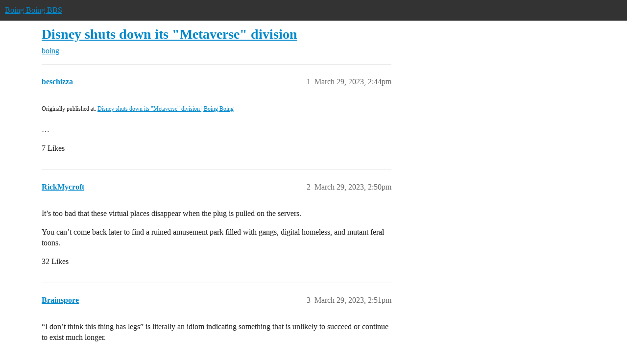

--- FILE ---
content_type: text/html; charset=utf-8
request_url: https://bbs.boingboing.net/t/disney-shuts-down-its-metaverse-division/245129
body_size: 8002
content:
<!DOCTYPE html>
<html lang="en">
  <head>
    <meta charset="utf-8">
    <title>Disney shuts down its &quot;Metaverse&quot; division - boing - Boing Boing BBS</title>
    <meta name="description" content="Originally published at:			Disney shuts down its &amp;quot;Metaverse&amp;quot; division | Boing Boing 
 …">
    <meta name="generator" content="Discourse 2026.1.0-latest - https://github.com/discourse/discourse version f8f53ac5e8e4348ae308fcddc078766463d5e5f3">
<link rel="icon" type="image/png" href="https://global.discourse-cdn.com/boingboing/optimized/4X/e/2/e/e2e8502ada26ecd3f889eecbaf5e03a44dc6ca46_2_32x32.png">
<link rel="apple-touch-icon" type="image/png" href="https://global.discourse-cdn.com/boingboing/optimized/4X/b/1/c/b1c1dbdbce9b9a97cc45b85fb86173bb72e35eec_2_180x180.png">
<meta name="theme-color" media="(prefers-color-scheme: light)" content="#333">
<meta name="theme-color" media="(prefers-color-scheme: dark)" content="#555555">

<meta name="color-scheme" content="light dark">

<meta name="viewport" content="width=device-width, initial-scale=1.0, minimum-scale=1.0, viewport-fit=cover">
<link rel="canonical" href="https://bbs.boingboing.net/t/disney-shuts-down-its-metaverse-division/245129" />


<link rel="search" type="application/opensearchdescription+xml" href="https://bbs.boingboing.net/opensearch.xml" title="Boing Boing BBS Search">

    
    <link href="https://sea1.discourse-cdn.com/boingboing/stylesheets/color_definitions_light_6_12_62d7b35301fbcaf8f8ce1a0d1f6494f4083511fb.css?__ws=bbs.boingboing.net" media="(prefers-color-scheme: light)" rel="stylesheet" class="light-scheme" data-scheme-id="6"/><link href="https://sea1.discourse-cdn.com/boingboing/stylesheets/color_definitions_dark_10_12_e8fdda8fe05ae3c18eb86744ba33bbdb4b48ec52.css?__ws=bbs.boingboing.net" media="(prefers-color-scheme: dark)" rel="stylesheet" class="dark-scheme" data-scheme-id="10"/>

<link href="https://sea1.discourse-cdn.com/boingboing/stylesheets/common_1c27c821e48de1b68e7fdbed0a180a9f092a31b3.css?__ws=bbs.boingboing.net" media="all" rel="stylesheet" data-target="common"  />

  <link href="https://sea1.discourse-cdn.com/boingboing/stylesheets/mobile_1c27c821e48de1b68e7fdbed0a180a9f092a31b3.css?__ws=bbs.boingboing.net" media="(max-width: 39.99999rem)" rel="stylesheet" data-target="mobile"  />
  <link href="https://sea1.discourse-cdn.com/boingboing/stylesheets/desktop_1c27c821e48de1b68e7fdbed0a180a9f092a31b3.css?__ws=bbs.boingboing.net" media="(min-width: 40rem)" rel="stylesheet" data-target="desktop"  />



    <link href="https://sea1.discourse-cdn.com/boingboing/stylesheets/automation_1c27c821e48de1b68e7fdbed0a180a9f092a31b3.css?__ws=bbs.boingboing.net" media="all" rel="stylesheet" data-target="automation"  />
    <link href="https://sea1.discourse-cdn.com/boingboing/stylesheets/checklist_1c27c821e48de1b68e7fdbed0a180a9f092a31b3.css?__ws=bbs.boingboing.net" media="all" rel="stylesheet" data-target="checklist"  />
    <link href="https://sea1.discourse-cdn.com/boingboing/stylesheets/discourse-ai_1c27c821e48de1b68e7fdbed0a180a9f092a31b3.css?__ws=bbs.boingboing.net" media="all" rel="stylesheet" data-target="discourse-ai"  />
    <link href="https://sea1.discourse-cdn.com/boingboing/stylesheets/discourse-akismet_1c27c821e48de1b68e7fdbed0a180a9f092a31b3.css?__ws=bbs.boingboing.net" media="all" rel="stylesheet" data-target="discourse-akismet"  />
    <link href="https://sea1.discourse-cdn.com/boingboing/stylesheets/discourse-data-explorer_1c27c821e48de1b68e7fdbed0a180a9f092a31b3.css?__ws=bbs.boingboing.net" media="all" rel="stylesheet" data-target="discourse-data-explorer"  />
    <link href="https://sea1.discourse-cdn.com/boingboing/stylesheets/discourse-details_1c27c821e48de1b68e7fdbed0a180a9f092a31b3.css?__ws=bbs.boingboing.net" media="all" rel="stylesheet" data-target="discourse-details"  />
    <link href="https://sea1.discourse-cdn.com/boingboing/stylesheets/discourse-lazy-videos_1c27c821e48de1b68e7fdbed0a180a9f092a31b3.css?__ws=bbs.boingboing.net" media="all" rel="stylesheet" data-target="discourse-lazy-videos"  />
    <link href="https://sea1.discourse-cdn.com/boingboing/stylesheets/discourse-local-dates_1c27c821e48de1b68e7fdbed0a180a9f092a31b3.css?__ws=bbs.boingboing.net" media="all" rel="stylesheet" data-target="discourse-local-dates"  />
    <link href="https://sea1.discourse-cdn.com/boingboing/stylesheets/discourse-narrative-bot_1c27c821e48de1b68e7fdbed0a180a9f092a31b3.css?__ws=bbs.boingboing.net" media="all" rel="stylesheet" data-target="discourse-narrative-bot"  />
    <link href="https://sea1.discourse-cdn.com/boingboing/stylesheets/discourse-policy_1c27c821e48de1b68e7fdbed0a180a9f092a31b3.css?__ws=bbs.boingboing.net" media="all" rel="stylesheet" data-target="discourse-policy"  />
    <link href="https://sea1.discourse-cdn.com/boingboing/stylesheets/discourse-presence_1c27c821e48de1b68e7fdbed0a180a9f092a31b3.css?__ws=bbs.boingboing.net" media="all" rel="stylesheet" data-target="discourse-presence"  />
    <link href="https://sea1.discourse-cdn.com/boingboing/stylesheets/discourse-reactions_1c27c821e48de1b68e7fdbed0a180a9f092a31b3.css?__ws=bbs.boingboing.net" media="all" rel="stylesheet" data-target="discourse-reactions"  />
    <link href="https://sea1.discourse-cdn.com/boingboing/stylesheets/discourse-saved-searches_1c27c821e48de1b68e7fdbed0a180a9f092a31b3.css?__ws=bbs.boingboing.net" media="all" rel="stylesheet" data-target="discourse-saved-searches"  />
    <link href="https://sea1.discourse-cdn.com/boingboing/stylesheets/discourse-templates_1c27c821e48de1b68e7fdbed0a180a9f092a31b3.css?__ws=bbs.boingboing.net" media="all" rel="stylesheet" data-target="discourse-templates"  />
    <link href="https://sea1.discourse-cdn.com/boingboing/stylesheets/discourse-topic-voting_1c27c821e48de1b68e7fdbed0a180a9f092a31b3.css?__ws=bbs.boingboing.net" media="all" rel="stylesheet" data-target="discourse-topic-voting"  />
    <link href="https://sea1.discourse-cdn.com/boingboing/stylesheets/discourse-user-notes_1c27c821e48de1b68e7fdbed0a180a9f092a31b3.css?__ws=bbs.boingboing.net" media="all" rel="stylesheet" data-target="discourse-user-notes"  />
    <link href="https://sea1.discourse-cdn.com/boingboing/stylesheets/footnote_1c27c821e48de1b68e7fdbed0a180a9f092a31b3.css?__ws=bbs.boingboing.net" media="all" rel="stylesheet" data-target="footnote"  />
    <link href="https://sea1.discourse-cdn.com/boingboing/stylesheets/hosted-site_1c27c821e48de1b68e7fdbed0a180a9f092a31b3.css?__ws=bbs.boingboing.net" media="all" rel="stylesheet" data-target="hosted-site"  />
    <link href="https://sea1.discourse-cdn.com/boingboing/stylesheets/poll_1c27c821e48de1b68e7fdbed0a180a9f092a31b3.css?__ws=bbs.boingboing.net" media="all" rel="stylesheet" data-target="poll"  />
    <link href="https://sea1.discourse-cdn.com/boingboing/stylesheets/spoiler-alert_1c27c821e48de1b68e7fdbed0a180a9f092a31b3.css?__ws=bbs.boingboing.net" media="all" rel="stylesheet" data-target="spoiler-alert"  />
    <link href="https://sea1.discourse-cdn.com/boingboing/stylesheets/discourse-ai_mobile_1c27c821e48de1b68e7fdbed0a180a9f092a31b3.css?__ws=bbs.boingboing.net" media="(max-width: 39.99999rem)" rel="stylesheet" data-target="discourse-ai_mobile"  />
    <link href="https://sea1.discourse-cdn.com/boingboing/stylesheets/discourse-reactions_mobile_1c27c821e48de1b68e7fdbed0a180a9f092a31b3.css?__ws=bbs.boingboing.net" media="(max-width: 39.99999rem)" rel="stylesheet" data-target="discourse-reactions_mobile"  />
    <link href="https://sea1.discourse-cdn.com/boingboing/stylesheets/discourse-topic-voting_mobile_1c27c821e48de1b68e7fdbed0a180a9f092a31b3.css?__ws=bbs.boingboing.net" media="(max-width: 39.99999rem)" rel="stylesheet" data-target="discourse-topic-voting_mobile"  />
    <link href="https://sea1.discourse-cdn.com/boingboing/stylesheets/discourse-ai_desktop_1c27c821e48de1b68e7fdbed0a180a9f092a31b3.css?__ws=bbs.boingboing.net" media="(min-width: 40rem)" rel="stylesheet" data-target="discourse-ai_desktop"  />
    <link href="https://sea1.discourse-cdn.com/boingboing/stylesheets/discourse-reactions_desktop_1c27c821e48de1b68e7fdbed0a180a9f092a31b3.css?__ws=bbs.boingboing.net" media="(min-width: 40rem)" rel="stylesheet" data-target="discourse-reactions_desktop"  />
    <link href="https://sea1.discourse-cdn.com/boingboing/stylesheets/discourse-topic-voting_desktop_1c27c821e48de1b68e7fdbed0a180a9f092a31b3.css?__ws=bbs.boingboing.net" media="(min-width: 40rem)" rel="stylesheet" data-target="discourse-topic-voting_desktop"  />
    <link href="https://sea1.discourse-cdn.com/boingboing/stylesheets/poll_desktop_1c27c821e48de1b68e7fdbed0a180a9f092a31b3.css?__ws=bbs.boingboing.net" media="(min-width: 40rem)" rel="stylesheet" data-target="poll_desktop"  />

  <link href="https://sea1.discourse-cdn.com/boingboing/stylesheets/common_theme_22_0a0340732459b48a5663565310da020f05e0ff81.css?__ws=bbs.boingboing.net" media="all" rel="stylesheet" data-target="common_theme" data-theme-id="22" data-theme-name="custom header links (icons)"/>
<link href="https://sea1.discourse-cdn.com/boingboing/stylesheets/common_theme_20_c79d877b116789ff9dac54b7f66fa411a072dca7.css?__ws=bbs.boingboing.net" media="all" rel="stylesheet" data-target="common_theme" data-theme-id="20" data-theme-name="discourse gifs"/>
<link href="https://sea1.discourse-cdn.com/boingboing/stylesheets/common_theme_12_0d8fc1f378a80bd911f8a9b57c8ada48e9fae0dd.css?__ws=bbs.boingboing.net" media="all" rel="stylesheet" data-target="common_theme" data-theme-id="12" data-theme-name="light"/>
    
    <link href="https://sea1.discourse-cdn.com/boingboing/stylesheets/desktop_theme_20_342d43e78acafe8f78406048750add17ea53676f.css?__ws=bbs.boingboing.net" media="(min-width: 40rem)" rel="stylesheet" data-target="desktop_theme" data-theme-id="20" data-theme-name="discourse gifs"/>
<link href="https://sea1.discourse-cdn.com/boingboing/stylesheets/desktop_theme_18_ae34a8037d64f04dd4131f5caa3348192d453129.css?__ws=bbs.boingboing.net" media="(min-width: 40rem)" rel="stylesheet" data-target="desktop_theme" data-theme-id="18" data-theme-name="css tweaks"/>

    
    <meta id="data-ga-universal-analytics" data-tracking-code="G-HDJ556EZQ6" data-json="{&quot;cookieDomain&quot;:&quot;auto&quot;}" data-auto-link-domains="">

  <script async src="https://www.googletagmanager.com/gtag/js?id=G-HDJ556EZQ6" nonce="SPPpkVMZ8wsToipUXgDEbJPrz"></script>
  <script defer src="https://global.discourse-cdn.com/boingboing/assets/google-universal-analytics-v4-ba0fc09a.br.js" data-discourse-entrypoint="google-universal-analytics-v4" nonce="SPPpkVMZ8wsToipUXgDEbJPrz"></script>


        <link rel="alternate nofollow" type="application/rss+xml" title="RSS feed of &#39;Disney shuts down its &quot;Metaverse&quot; division&#39;" href="https://bbs.boingboing.net/t/disney-shuts-down-its-metaverse-division/245129.rss" />
    <meta property="og:site_name" content="Boing Boing BBS" />
<meta property="og:type" content="website" />
<meta name="twitter:card" content="summary_large_image" />
<meta name="twitter:image" content="https://global.discourse-cdn.com/boingboing/original/4X/c/1/4/c14a49dcab0480d558aeeb42c114d2d1f2aa487e.jpeg" />
<meta property="og:image" content="https://global.discourse-cdn.com/boingboing/original/4X/4/3/e/43ef70b2b08d84b764d1a5af7a7bd7f9ca2de706.png" />
<meta property="og:url" content="https://bbs.boingboing.net/t/disney-shuts-down-its-metaverse-division/245129" />
<meta name="twitter:url" content="https://bbs.boingboing.net/t/disney-shuts-down-its-metaverse-division/245129" />
<meta property="og:title" content="Disney shuts down its &quot;Metaverse&quot; division" />
<meta name="twitter:title" content="Disney shuts down its &quot;Metaverse&quot; division" />
<meta property="og:description" content="Originally published at:			Disney shuts down its &quot;Metaverse&quot; division | Boing Boing   …" />
<meta name="twitter:description" content="Originally published at:			Disney shuts down its &quot;Metaverse&quot; division | Boing Boing   …" />
<meta property="og:article:section" content="boing" />
<meta property="og:article:section:color" content="BF1E2E" />
<meta name="twitter:label1" value="Reading time" />
<meta name="twitter:data1" value="2 mins 🕑" />
<meta name="twitter:label2" value="Likes" />
<meta name="twitter:data2" value="124 ❤" />
<meta property="article:published_time" content="2023-03-29T14:44:46+00:00" />
<meta property="og:ignore_canonical" content="true" />


    
  </head>
  <body class="crawler ">
    
    <header>
  <a href="/">Boing Boing BBS</a>
</header>

    <div id="main-outlet" class="wrap" role="main">
        <div id="topic-title">
    <h1>
      <a href="/t/disney-shuts-down-its-metaverse-division/245129">Disney shuts down its &quot;Metaverse&quot; division</a>
    </h1>

      <div class="topic-category" itemscope itemtype="http://schema.org/BreadcrumbList">
          <span itemprop="itemListElement" itemscope itemtype="http://schema.org/ListItem">
            <a href="/c/boing/3" class="badge-wrapper bullet" itemprop="item">
              <span class='badge-category-bg' style='background-color: #BF1E2E'></span>
              <span class='badge-category clear-badge'>
                <span class='category-name' itemprop='name'>boing</span>
              </span>
            </a>
            <meta itemprop="position" content="1" />
          </span>
      </div>

  </div>

  

    <div itemscope itemtype='http://schema.org/DiscussionForumPosting'>
      <meta itemprop='headline' content='Disney shuts down its &quot;Metaverse&quot; division'>
      <link itemprop='url' href='https://bbs.boingboing.net/t/disney-shuts-down-its-metaverse-division/245129'>
      <meta itemprop='datePublished' content='2023-03-29T14:44:46Z'>
        <meta itemprop='articleSection' content='boing'>
      <meta itemprop='keywords' content=''>
      <div itemprop='publisher' itemscope itemtype="http://schema.org/Organization">
        <meta itemprop='name' content='Happy Mutants, LLC'>
          <div itemprop='logo' itemscope itemtype="http://schema.org/ImageObject">
            <meta itemprop='url' content='https://global.discourse-cdn.com/boingboing/original/4X/6/1/4/61408c80d9b868c2a553779c0d3ec1f1aa5dc0c9.gif'>
          </div>
      </div>


          <div id='post_1'  class='topic-body crawler-post'>
            <div class='crawler-post-meta'>
              <span class="creator" itemprop="author" itemscope itemtype="http://schema.org/Person">
                <a itemprop="url" rel='nofollow' href='https://bbs.boingboing.net/u/beschizza'><span itemprop='name'>beschizza</span></a>
                
              </span>

                <link itemprop="mainEntityOfPage" href="https://bbs.boingboing.net/t/disney-shuts-down-its-metaverse-division/245129">


              <span class="crawler-post-infos">
                  <time  datetime='2023-03-29T14:44:46Z' class='post-time'>
                    March 29, 2023,  2:44pm
                  </time>
                  <meta itemprop='dateModified' content='2023-03-29T14:44:46Z'>
              <span itemprop='position'>1</span>
              </span>
            </div>
            <div class='post' itemprop='text'>
              <p><small>Originally published at:			<a href="https://boingboing.net/2023/03/29/disney-shuts-down-its-metaverse-division.html" class="inline-onebox">Disney shuts down its "Metaverse" division | Boing Boing</a><br>
</small><br>…</p>
            </div>

            <div itemprop="interactionStatistic" itemscope itemtype="http://schema.org/InteractionCounter">
              <meta itemprop="interactionType" content="http://schema.org/LikeAction"/>
              <meta itemprop="userInteractionCount" content="7" />
              <span class='post-likes'>7 Likes</span>
            </div>


            
          </div>
          <div id='post_2' itemprop='comment' itemscope itemtype='http://schema.org/Comment' class='topic-body crawler-post'>
            <div class='crawler-post-meta'>
              <span class="creator" itemprop="author" itemscope itemtype="http://schema.org/Person">
                <a itemprop="url" rel='nofollow' href='https://bbs.boingboing.net/u/RickMycroft'><span itemprop='name'>RickMycroft</span></a>
                
              </span>



              <span class="crawler-post-infos">
                  <time itemprop='datePublished' datetime='2023-03-29T14:50:58Z' class='post-time'>
                    March 29, 2023,  2:50pm
                  </time>
                  <meta itemprop='dateModified' content='2023-03-29T14:50:58Z'>
              <span itemprop='position'>2</span>
              </span>
            </div>
            <div class='post' itemprop='text'>
              <p>It’s too bad that these virtual places disappear when the plug is pulled on the servers.</p>
<p>You can’t come back later to find a ruined amusement park filled with gangs, digital homeless, and mutant feral toons.</p>
            </div>

            <div itemprop="interactionStatistic" itemscope itemtype="http://schema.org/InteractionCounter">
              <meta itemprop="interactionType" content="http://schema.org/LikeAction"/>
              <meta itemprop="userInteractionCount" content="32" />
              <span class='post-likes'>32 Likes</span>
            </div>


            
          </div>
          <div id='post_3' itemprop='comment' itemscope itemtype='http://schema.org/Comment' class='topic-body crawler-post'>
            <div class='crawler-post-meta'>
              <span class="creator" itemprop="author" itemscope itemtype="http://schema.org/Person">
                <a itemprop="url" rel='nofollow' href='https://bbs.boingboing.net/u/Brainspore'><span itemprop='name'>Brainspore</span></a>
                
              </span>



              <span class="crawler-post-infos">
                  <time itemprop='datePublished' datetime='2023-03-29T14:51:30Z' class='post-time'>
                    March 29, 2023,  2:51pm
                  </time>
                  <meta itemprop='dateModified' content='2023-03-29T14:51:30Z'>
              <span itemprop='position'>3</span>
              </span>
            </div>
            <div class='post' itemprop='text'>
              <p>“I don’t think this thing has legs” is literally an idiom indicating something that is unlikely to succeed or continue to exist much longer.</p>
            </div>

            <div itemprop="interactionStatistic" itemscope itemtype="http://schema.org/InteractionCounter">
              <meta itemprop="interactionType" content="http://schema.org/LikeAction"/>
              <meta itemprop="userInteractionCount" content="18" />
              <span class='post-likes'>18 Likes</span>
            </div>


            
          </div>
          <div id='post_4' itemprop='comment' itemscope itemtype='http://schema.org/Comment' class='topic-body crawler-post'>
            <div class='crawler-post-meta'>
              <span class="creator" itemprop="author" itemscope itemtype="http://schema.org/Person">
                <a itemprop="url" rel='nofollow' href='https://bbs.boingboing.net/u/mr_raccoon'><span itemprop='name'>mr_raccoon</span></a>
                
              </span>



              <span class="crawler-post-infos">
                  <time itemprop='datePublished' datetime='2023-03-29T14:56:55Z' class='post-time'>
                    March 29, 2023,  2:56pm
                  </time>
                  <meta itemprop='dateModified' content='2023-03-29T14:56:55Z'>
              <span itemprop='position'>4</span>
              </span>
            </div>
            <div class='post' itemprop='text'>
              <p>Meanwhile VR Chat is still going decently strong.</p>
<p>Maybe it’s because they didn’t try to turn it into a dull grey box for businesses or sell ugly monkey jpegs through it…</p>
            </div>

            <div itemprop="interactionStatistic" itemscope itemtype="http://schema.org/InteractionCounter">
              <meta itemprop="interactionType" content="http://schema.org/LikeAction"/>
              <meta itemprop="userInteractionCount" content="7" />
              <span class='post-likes'>7 Likes</span>
            </div>


            
          </div>
          <div id='post_5' itemprop='comment' itemscope itemtype='http://schema.org/Comment' class='topic-body crawler-post'>
            <div class='crawler-post-meta'>
              <span class="creator" itemprop="author" itemscope itemtype="http://schema.org/Person">
                <a itemprop="url" rel='nofollow' href='https://bbs.boingboing.net/u/RadioSilence'><span itemprop='name'>RadioSilence</span></a>
                
              </span>



              <span class="crawler-post-infos">
                  <time itemprop='datePublished' datetime='2023-03-29T15:02:44Z' class='post-time'>
                    March 29, 2023,  3:02pm
                  </time>
                  <meta itemprop='dateModified' content='2023-03-29T15:02:44Z'>
              <span itemprop='position'>5</span>
              </span>
            </div>
            <div class='post' itemprop='text'>
              <p>sad_trombone.mp3</p>
            </div>

            <div itemprop="interactionStatistic" itemscope itemtype="http://schema.org/InteractionCounter">
              <meta itemprop="interactionType" content="http://schema.org/LikeAction"/>
              <meta itemprop="userInteractionCount" content="2" />
              <span class='post-likes'>2 Likes</span>
            </div>


            
          </div>
          <div id='post_6' itemprop='comment' itemscope itemtype='http://schema.org/Comment' class='topic-body crawler-post'>
            <div class='crawler-post-meta'>
              <span class="creator" itemprop="author" itemscope itemtype="http://schema.org/Person">
                <a itemprop="url" rel='nofollow' href='https://bbs.boingboing.net/u/danimagoo'><span itemprop='name'>danimagoo</span></a>
                
              </span>



              <span class="crawler-post-infos">
                  <time itemprop='datePublished' datetime='2023-03-29T15:40:22Z' class='post-time'>
                    March 29, 2023,  3:40pm
                  </time>
                  <meta itemprop='dateModified' content='2023-03-29T15:40:22Z'>
              <span itemprop='position'>6</span>
              </span>
            </div>
            <div class='post' itemprop='text'>
              <aside class="quote no-group" data-username="RickMycroft" data-post="2" data-topic="245129">
<div class="title">
<div class="quote-controls"></div>
<img loading="lazy" alt="" width="24" height="24" src="https://sea1.discourse-cdn.com/boingboing/user_avatar/bbs.boingboing.net/rickmycroft/48/245012_2.png" class="avatar"> RickMycroft:</div>
<blockquote>
<p>You can’t come back later to find a ruined amusement park filled with gangs, digital homeless, and mutant feral toons.</p>
</blockquote>
</aside>
<p>You haven’t logged into Second Life in awhile, I assume.</p>
            </div>

            <div itemprop="interactionStatistic" itemscope itemtype="http://schema.org/InteractionCounter">
              <meta itemprop="interactionType" content="http://schema.org/LikeAction"/>
              <meta itemprop="userInteractionCount" content="20" />
              <span class='post-likes'>20 Likes</span>
            </div>


            
          </div>
          <div id='post_7' itemprop='comment' itemscope itemtype='http://schema.org/Comment' class='topic-body crawler-post'>
            <div class='crawler-post-meta'>
              <span class="creator" itemprop="author" itemscope itemtype="http://schema.org/Person">
                <a itemprop="url" rel='nofollow' href='https://bbs.boingboing.net/u/RickMycroft'><span itemprop='name'>RickMycroft</span></a>
                
              </span>



              <span class="crawler-post-infos">
                  <time itemprop='datePublished' datetime='2023-03-29T16:26:40Z' class='post-time'>
                    March 29, 2023,  4:26pm
                  </time>
                  <meta itemprop='dateModified' content='2023-03-29T16:26:40Z'>
              <span itemprop='position'>7</span>
              </span>
            </div>
            <div class='post' itemprop='text'>
              <p>Wasn’t it always like that?</p>
            </div>

            <div itemprop="interactionStatistic" itemscope itemtype="http://schema.org/InteractionCounter">
              <meta itemprop="interactionType" content="http://schema.org/LikeAction"/>
              <meta itemprop="userInteractionCount" content="3" />
              <span class='post-likes'>3 Likes</span>
            </div>


            
          </div>
          <div id='post_8' itemprop='comment' itemscope itemtype='http://schema.org/Comment' class='topic-body crawler-post'>
            <div class='crawler-post-meta'>
              <span class="creator" itemprop="author" itemscope itemtype="http://schema.org/Person">
                <a itemprop="url" rel='nofollow' href='https://bbs.boingboing.net/u/danimagoo'><span itemprop='name'>danimagoo</span></a>
                
              </span>



              <span class="crawler-post-infos">
                  <time itemprop='datePublished' datetime='2023-03-29T16:28:01Z' class='post-time'>
                    March 29, 2023,  4:28pm
                  </time>
                  <meta itemprop='dateModified' content='2023-03-29T16:28:01Z'>
              <span itemprop='position'>8</span>
              </span>
            </div>
            <div class='post' itemprop='text'>
              <p>Yes, only now there’s lots less people.</p>
            </div>

            <div itemprop="interactionStatistic" itemscope itemtype="http://schema.org/InteractionCounter">
              <meta itemprop="interactionType" content="http://schema.org/LikeAction"/>
              <meta itemprop="userInteractionCount" content="4" />
              <span class='post-likes'>4 Likes</span>
            </div>


            
          </div>
          <div id='post_9' itemprop='comment' itemscope itemtype='http://schema.org/Comment' class='topic-body crawler-post'>
            <div class='crawler-post-meta'>
              <span class="creator" itemprop="author" itemscope itemtype="http://schema.org/Person">
                <a itemprop="url" rel='nofollow' href='https://bbs.boingboing.net/u/Bonivus_elderheart'><span itemprop='name'>Bonivus_elderheart</span></a>
                
              </span>



              <span class="crawler-post-infos">
                  <time itemprop='datePublished' datetime='2023-03-29T16:38:25Z' class='post-time'>
                    March 29, 2023,  4:38pm
                  </time>
                  <meta itemprop='dateModified' content='2023-03-29T16:38:25Z'>
              <span itemprop='position'>9</span>
              </span>
            </div>
            <div class='post' itemprop='text'>
              <p>I recently re-activated my account there, and I might have seen one other person in the area I was in for the short time I was in there.</p>
<p>My account is still there, but it’s been left for bit rot. I know no one else in there for socialization, and I’d have to re-learn pretty much everything all over again. I was at least glad I could fetch the custom textures I had created in there some 20 years ago, as they ended up getting lost between system moves over the years.</p>
            </div>

            <div itemprop="interactionStatistic" itemscope itemtype="http://schema.org/InteractionCounter">
              <meta itemprop="interactionType" content="http://schema.org/LikeAction"/>
              <meta itemprop="userInteractionCount" content="1" />
              <span class='post-likes'>1 Like</span>
            </div>


            
          </div>
          <div id='post_10' itemprop='comment' itemscope itemtype='http://schema.org/Comment' class='topic-body crawler-post'>
            <div class='crawler-post-meta'>
              <span class="creator" itemprop="author" itemscope itemtype="http://schema.org/Person">
                <a itemprop="url" rel='nofollow' href='https://bbs.boingboing.net/u/LordInsidious'><span itemprop='name'>LordInsidious</span></a>
                
              </span>



              <span class="crawler-post-infos">
                  <time itemprop='datePublished' datetime='2023-03-29T16:38:46Z' class='post-time'>
                    March 29, 2023,  4:38pm
                  </time>
                  <meta itemprop='dateModified' content='2023-03-29T16:38:46Z'>
              <span itemprop='position'>10</span>
              </span>
            </div>
            <div class='post' itemprop='text'>
              <p>Walled metaverses are so stupid, imagine if you had to have dedicated app just to go to a website.  There are open standards and browser based metaverse options that work but the corporate overlords can’t completely control so meta, disney et al. don’t understand how to use it.<br>
This reminds me of people shuttering web work because the internet died in the 2000s .com crash.</p>
            </div>

            <div itemprop="interactionStatistic" itemscope itemtype="http://schema.org/InteractionCounter">
              <meta itemprop="interactionType" content="http://schema.org/LikeAction"/>
              <meta itemprop="userInteractionCount" content="3" />
              <span class='post-likes'>3 Likes</span>
            </div>


            
          </div>
          <div id='post_11' itemprop='comment' itemscope itemtype='http://schema.org/Comment' class='topic-body crawler-post'>
            <div class='crawler-post-meta'>
              <span class="creator" itemprop="author" itemscope itemtype="http://schema.org/Person">
                <a itemprop="url" rel='nofollow' href='https://bbs.boingboing.net/u/danimagoo'><span itemprop='name'>danimagoo</span></a>
                
              </span>



              <span class="crawler-post-infos">
                  <time itemprop='datePublished' datetime='2023-03-29T16:48:51Z' class='post-time'>
                    March 29, 2023,  4:48pm
                  </time>
                  <meta itemprop='dateModified' content='2023-03-29T16:48:51Z'>
              <span itemprop='position'>11</span>
              </span>
            </div>
            <div class='post' itemprop='text'>
              <p>I think it’s been about 2 years since I logged in, and when I did, I couldn’t even do anything except chat with friends because the computer I had at the time was seriously underpowered for Second Life. I logged in because I had heard that a community I used to be a part of there was still getting together once a week and I thought it might be fun to reconnect. It wasn’t.</p>
            </div>

            <div itemprop="interactionStatistic" itemscope itemtype="http://schema.org/InteractionCounter">
              <meta itemprop="interactionType" content="http://schema.org/LikeAction"/>
              <meta itemprop="userInteractionCount" content="1" />
              <span class='post-likes'>1 Like</span>
            </div>


            
          </div>
          <div id='post_12' itemprop='comment' itemscope itemtype='http://schema.org/Comment' class='topic-body crawler-post'>
            <div class='crawler-post-meta'>
              <span class="creator" itemprop="author" itemscope itemtype="http://schema.org/Person">
                <a itemprop="url" rel='nofollow' href='https://bbs.boingboing.net/u/Shuck'><span itemprop='name'>Shuck</span></a>
                
              </span>



              <span class="crawler-post-infos">
                  <time itemprop='datePublished' datetime='2023-03-29T17:46:12Z' class='post-time'>
                    March 29, 2023,  5:46pm
                  </time>
                  <meta itemprop='dateModified' content='2023-03-29T17:46:12Z'>
              <span itemprop='position'>12</span>
              </span>
            </div>
            <div class='post' itemprop='text'>
              <p>I hate that Facebook co-opted the term “metaverse” to mean their specific social media VR bullshit, as it was already in such diverse usage, and it really muddied the waters even worse. (Somehow their rebranding just <em>encouraged</em> other companies to adopt the term for a pretty random array of projects/business models.)  In this case, it could mean they were jumping on that social media bandwagon to make sure they had a presence when it finally took off, but it <em>sounds</em> like it was actually just some sort of exploration of some sort of immersive (maybe VR, maybe social) experiences?  I would think there would always be some room for that kind of exploration, given what sort of business Disney is in… it must have been a highly specific vision of the “metaverse” to get shut down entirely.</p>
            </div>

            <div itemprop="interactionStatistic" itemscope itemtype="http://schema.org/InteractionCounter">
              <meta itemprop="interactionType" content="http://schema.org/LikeAction"/>
              <meta itemprop="userInteractionCount" content="2" />
              <span class='post-likes'>2 Likes</span>
            </div>


            
          </div>
          <div id='post_13' itemprop='comment' itemscope itemtype='http://schema.org/Comment' class='topic-body crawler-post'>
            <div class='crawler-post-meta'>
              <span class="creator" itemprop="author" itemscope itemtype="http://schema.org/Person">
                <a itemprop="url" rel='nofollow' href='https://bbs.boingboing.net/u/Kilkrazy'><span itemprop='name'>Kilkrazy</span></a>
                
              </span>



              <span class="crawler-post-infos">
                  <time itemprop='datePublished' datetime='2023-03-29T23:03:33Z' class='post-time'>
                    March 29, 2023, 11:03pm
                  </time>
                  <meta itemprop='dateModified' content='2023-03-29T23:03:33Z'>
              <span itemprop='position'>13</span>
              </span>
            </div>
            <div class='post' itemprop='text'>
              <p>As far as I can see, the Facebook Metaverse is very much like PlayStation Home from the early 2010s except it doesn’t look as good, doesn’t support as many users, and costs a lot more for special hardware to access it.</p>
            </div>

            <div itemprop="interactionStatistic" itemscope itemtype="http://schema.org/InteractionCounter">
              <meta itemprop="interactionType" content="http://schema.org/LikeAction"/>
              <meta itemprop="userInteractionCount" content="1" />
              <span class='post-likes'>1 Like</span>
            </div>


            
          </div>
          <div id='post_14' itemprop='comment' itemscope itemtype='http://schema.org/Comment' class='topic-body crawler-post'>
            <div class='crawler-post-meta'>
              <span class="creator" itemprop="author" itemscope itemtype="http://schema.org/Person">
                <a itemprop="url" rel='nofollow' href='https://bbs.boingboing.net/u/sqlrob'><span itemprop='name'>sqlrob</span></a>
                
              </span>



              <span class="crawler-post-infos">
                  <time itemprop='datePublished' datetime='2023-03-29T23:22:54Z' class='post-time'>
                    March 29, 2023, 11:22pm
                  </time>
                  <meta itemprop='dateModified' content='2023-03-29T23:22:54Z'>
              <span itemprop='position'>14</span>
              </span>
            </div>
            <div class='post' itemprop='text'>
              <aside class="quote no-group" data-username="LordInsidious" data-post="10" data-topic="245129">
<div class="title">
<div class="quote-controls"></div>
<img loading="lazy" alt="" width="24" height="24" src="https://sea1.discourse-cdn.com/boingboing/user_avatar/bbs.boingboing.net/lordinsidious/48/738_2.png" class="avatar"> LordInsidious:</div>
<blockquote>
<p>imagine if you had to have dedicated app just to go to a website</p>
</blockquote>
</aside>
<p>Those are known as “mobile apps”</p>
            </div>

            <div itemprop="interactionStatistic" itemscope itemtype="http://schema.org/InteractionCounter">
              <meta itemprop="interactionType" content="http://schema.org/LikeAction"/>
              <meta itemprop="userInteractionCount" content="3" />
              <span class='post-likes'>3 Likes</span>
            </div>


            
          </div>
          <div id='post_15' itemprop='comment' itemscope itemtype='http://schema.org/Comment' class='topic-body crawler-post'>
            <div class='crawler-post-meta'>
              <span class="creator" itemprop="author" itemscope itemtype="http://schema.org/Person">
                <a itemprop="url" rel='nofollow' href='https://bbs.boingboing.net/u/Purplecat'><span itemprop='name'>Purplecat</span></a>
                
              </span>


                <link itemprop="image" href="https://global.discourse-cdn.com/boingboing/original/4X/6/f/f/6ff09f06b3b54d4238f1ca127dc34aef4b2c8318.jpeg">

              <span class="crawler-post-infos">
                  <time itemprop='datePublished' datetime='2023-03-29T23:33:55Z' class='post-time'>
                    March 29, 2023, 11:33pm
                  </time>
                  <meta itemprop='dateModified' content='2023-03-29T23:33:55Z'>
              <span itemprop='position'>15</span>
              </span>
            </div>
            <div class='post' itemprop='text'>
              <aside class="quote group-editors quote-modified" data-username="beschizza" data-post="1" data-topic="245129">
<div class="title">
<div class="quote-controls"></div>
<img loading="lazy" alt="" width="24" height="24" src="https://sea1.discourse-cdn.com/boingboing/user_avatar/bbs.boingboing.net/beschizza/48/210470_2.png" class="avatar"> beschizza:</div>
<blockquote>
<p>1985 Amiga demo Zuckerberg,</p>
</blockquote>
</aside>
<p>Objection! The 1985 Amiga demo had legs and much more fluid movement than that:</p>
<div class="youtube-onebox lazy-video-container" data-video-id="o3x00Pbs2K8" data-video-title="Amiga History - Launch Of Amiga" data-video-start-time="855" data-provider-name="youtube">
  <a href="https://www.youtube.com/watch?v=o3x00Pbs2K8&amp;t=855" target="_blank" rel="noopener nofollow ugc">
    <img class="youtube-thumbnail" src="https://global.discourse-cdn.com/boingboing/original/4X/6/f/f/6ff09f06b3b54d4238f1ca127dc34aef4b2c8318.jpeg" title="Amiga History - Launch Of Amiga" data-dominant-color="353437" width="480" height="360">
  </a>
</div>

            </div>

            <div itemprop="interactionStatistic" itemscope itemtype="http://schema.org/InteractionCounter">
              <meta itemprop="interactionType" content="http://schema.org/LikeAction"/>
              <meta itemprop="userInteractionCount" content="7" />
              <span class='post-likes'>7 Likes</span>
            </div>


            <script type="application/ld+json">{"@context":"https://schema.org","@type":"VideoObject","name":"Amiga History - Launch Of Amiga","embedUrl":"https://www.youtube.com/embed/o3x00Pbs2K8","url":"https://bbs.boingboing.net/t/disney-shuts-down-its-metaverse-division/245129/15","uploadDate":"2023-03-29T23:33:55Z","description":"Objection! The 1985 Amiga demo had legs and much more fluid movement than that: \n\n  \n    [Amiga History - Launch Of Amiga]","thumbnailUrl":"https://global.discourse-cdn.com/boingboing/original/4X/6/f/f/6ff09f06b3b54d4238f1ca127dc34aef4b2c8318.jpeg","contentUrl":"https://www.youtube.com/watch?v=o3x00Pbs2K8&t=855"}</script>
          </div>
          <div id='post_16' itemprop='comment' itemscope itemtype='http://schema.org/Comment' class='topic-body crawler-post'>
            <div class='crawler-post-meta'>
              <span class="creator" itemprop="author" itemscope itemtype="http://schema.org/Person">
                <a itemprop="url" rel='nofollow' href='https://bbs.boingboing.net/u/VeronicaConnor'><span itemprop='name'>VeronicaConnor</span></a>
                
              </span>



              <span class="crawler-post-infos">
                  <time itemprop='datePublished' datetime='2023-03-30T04:04:19Z' class='post-time'>
                    March 30, 2023,  4:04am
                  </time>
                  <meta itemprop='dateModified' content='2023-03-30T04:04:19Z'>
              <span itemprop='position'>16</span>
              </span>
            </div>
            <div class='post' itemprop='text'>
              <aside class="quote group-editors quote-modified" data-username="beschizza" data-post="1" data-topic="245129">
<div class="title">
<div class="quote-controls"></div>
<img loading="lazy" alt="" width="24" height="24" src="https://sea1.discourse-cdn.com/boingboing/user_avatar/bbs.boingboing.net/beschizza/48/210470_2.png" class="avatar"> beschizza:</div>
<blockquote>
<p>Every time I see that pic of legless 1985 Amiga demo Zuckerberg, I quietly whisper “<a href="https://www.businessinsider.com/meta-lost-30-billion-on-metaverse-rivals-spent-far-less-2022-10" rel="noopener nofollow ugc">Thirty-six billion dollars</a>.”</p>
</blockquote>
</aside>
<p>It really is astonishing.</p>
<p>To me it makes the point that these tech billionaires are not visionary geniuses. They just got lucky once and have been coasting ever since. Facebook was in the right place at the right time. It succeeded in spite of Zuck, not because of him.</p>
<p>When given a blank cheque and infinite resources to truly come up with a vision and pursue it unencumbered, we got legless Amiga demos for $36 billion dollars. That’s who Zuck actually is.</p>
            </div>

            <div itemprop="interactionStatistic" itemscope itemtype="http://schema.org/InteractionCounter">
              <meta itemprop="interactionType" content="http://schema.org/LikeAction"/>
              <meta itemprop="userInteractionCount" content="9" />
              <span class='post-likes'>9 Likes</span>
            </div>


            
          </div>
          <div id='post_17' itemprop='comment' itemscope itemtype='http://schema.org/Comment' class='topic-body crawler-post'>
            <div class='crawler-post-meta'>
              <span class="creator" itemprop="author" itemscope itemtype="http://schema.org/Person">
                <a itemprop="url" rel='nofollow' href='https://bbs.boingboing.net/u/smulder'><span itemprop='name'>smulder</span></a>
                
              </span>



              <span class="crawler-post-infos">
                  <time itemprop='datePublished' datetime='2023-03-30T09:52:48Z' class='post-time'>
                    March 30, 2023,  9:52am
                  </time>
                  <meta itemprop='dateModified' content='2023-03-30T09:52:48Z'>
              <span itemprop='position'>17</span>
              </span>
            </div>
            <div class='post' itemprop='text'>
              <aside class="quote no-group" data-username="RickMycroft" data-post="2" data-topic="245129">
<div class="title">
<div class="quote-controls"></div>
<img loading="lazy" alt="" width="24" height="24" src="https://sea1.discourse-cdn.com/boingboing/user_avatar/bbs.boingboing.net/rickmycroft/48/245012_2.png" class="avatar"> RickMycroft:</div>
<blockquote>
<p>You can’t come back later to find a ruined amusement park filled with gangs, digital homeless, and mutant feral toons</p>
</blockquote>
</aside>
<p>… but that’s what THIS is—we’re already here <img src="https://emoji.discourse-cdn.com/apple/confused.png?v=12" title=":confused:" class="emoji" alt=":confused:" loading="lazy" width="20" height="20"></p>
            </div>

            <div itemprop="interactionStatistic" itemscope itemtype="http://schema.org/InteractionCounter">
              <meta itemprop="interactionType" content="http://schema.org/LikeAction"/>
              <meta itemprop="userInteractionCount" content="4" />
              <span class='post-likes'>4 Likes</span>
            </div>


            
          </div>
          <div id='post_18' itemprop='comment' itemscope itemtype='http://schema.org/Comment' class='topic-body crawler-post'>
            <div class='crawler-post-meta'>
              <span class="creator" itemprop="author" itemscope itemtype="http://schema.org/Person">
                <a itemprop="url" rel='nofollow' href='https://bbs.boingboing.net/u/system'><span itemprop='name'>system</span></a>
                
                  Closed 
              </span>



              <span class="crawler-post-infos">
                  <time itemprop='datePublished' datetime='2023-04-03T14:45:23Z' class='post-time'>
                    April 3, 2023,  2:45pm
                  </time>
                  <meta itemprop='dateModified' content='2023-04-03T14:45:23Z'>
              <span itemprop='position'>18</span>
              </span>
            </div>
            <div class='post' itemprop='text'>
              <p>This topic was automatically closed after 5 days. New replies are no longer allowed.</p>
            </div>

            <div itemprop="interactionStatistic" itemscope itemtype="http://schema.org/InteractionCounter">
              <meta itemprop="interactionType" content="http://schema.org/LikeAction"/>
              <meta itemprop="userInteractionCount" content="0" />
              <span class='post-likes'></span>
            </div>


            
          </div>
    </div>


    <div id="related-topics" class="more-topics__list " role="complementary" aria-labelledby="related-topics-title">
  <h3 id="related-topics-title" class="more-topics__list-title">
    Related topics
  </h3>
  <div class="topic-list-container" itemscope itemtype='http://schema.org/ItemList'>
    <meta itemprop='itemListOrder' content='http://schema.org/ItemListOrderDescending'>
    <table class='topic-list'>
      <thead>
        <tr>
          <th>Topic</th>
          <th></th>
          <th class="replies">Replies</th>
          <th class="views">Views</th>
          <th>Activity</th>
        </tr>
      </thead>
      <tbody>
          <tr class="topic-list-item" id="topic-list-item-248210">
            <td class="main-link" itemprop='itemListElement' itemscope itemtype='http://schema.org/ListItem'>
              <meta itemprop='position' content='1'>
              <span class="link-top-line">
                <a itemprop='url' href='https://bbs.boingboing.net/t/the-metaverse-is-no-more/248210' class='title raw-link raw-topic-link'>The metaverse is no more</a>
              </span>
              <div class="link-bottom-line">
                  <a href='/c/boing/3' class='badge-wrapper bullet'>
                    <span class='badge-category-bg' style='background-color: #BF1E2E'></span>
                    <span class='badge-category clear-badge'>
                      <span class='category-name'>boing</span>
                    </span>
                  </a>
                  <div class="discourse-tags">
                  </div>
              </div>
            </td>
            <td class="replies">
              <span class='posts' title='posts'>39</span>
            </td>
            <td class="views">
              <span class='views' title='views'>1728</span>
            </td>
            <td>
              May 14, 2023
            </td>
          </tr>
          <tr class="topic-list-item" id="topic-list-item-215471">
            <td class="main-link" itemprop='itemListElement' itemscope itemtype='http://schema.org/ListItem'>
              <meta itemprop='position' content='2'>
              <span class="link-top-line">
                <a itemprop='url' href='https://bbs.boingboing.net/t/facebook-meta-shares-lost-nearly-half-their-value-in-six-months/215471' class='title raw-link raw-topic-link'>Facebook/Meta shares lost nearly half their value in six months</a>
              </span>
              <div class="link-bottom-line">
                  <a href='/c/boing/3' class='badge-wrapper bullet'>
                    <span class='badge-category-bg' style='background-color: #BF1E2E'></span>
                    <span class='badge-category clear-badge'>
                      <span class='category-name'>boing</span>
                    </span>
                  </a>
                  <div class="discourse-tags">
                  </div>
              </div>
            </td>
            <td class="replies">
              <span class='posts' title='posts'>46</span>
            </td>
            <td class="views">
              <span class='views' title='views'>1947</span>
            </td>
            <td>
              February 23, 2022
            </td>
          </tr>
          <tr class="topic-list-item" id="topic-list-item-217437">
            <td class="main-link" itemprop='itemListElement' itemscope itemtype='http://schema.org/ListItem'>
              <meta itemprop='position' content='3'>
              <span class="link-top-line">
                <a itemprop='url' href='https://bbs.boingboing.net/t/the-daily-show-explains-the-metaverse/217437' class='title raw-link raw-topic-link'>The Daily Show explains the Metaverse</a>
              </span>
              <div class="link-bottom-line">
                  <a href='/c/boing/3' class='badge-wrapper bullet'>
                    <span class='badge-category-bg' style='background-color: #BF1E2E'></span>
                    <span class='badge-category clear-badge'>
                      <span class='category-name'>boing</span>
                    </span>
                  </a>
                  <div class="discourse-tags">
                  </div>
              </div>
            </td>
            <td class="replies">
              <span class='posts' title='posts'>55</span>
            </td>
            <td class="views">
              <span class='views' title='views'>1392</span>
            </td>
            <td>
              March 22, 2022
            </td>
          </tr>
          <tr class="topic-list-item" id="topic-list-item-246202">
            <td class="main-link" itemprop='itemListElement' itemscope itemtype='http://schema.org/ListItem'>
              <meta itemprop='position' content='4'>
              <span class="link-top-line">
                <a itemprop='url' href='https://bbs.boingboing.net/t/devastated-morale-at-meta-after-layoffs-and-zuckerbergs-bad-bets/246202' class='title raw-link raw-topic-link'>&quot;Devastated morale&quot; at Meta after layoffs and Zuckerberg&#39;s &quot;bad bets&quot;</a>
              </span>
              <div class="link-bottom-line">
                  <a href='/c/boing/3' class='badge-wrapper bullet'>
                    <span class='badge-category-bg' style='background-color: #BF1E2E'></span>
                    <span class='badge-category clear-badge'>
                      <span class='category-name'>boing</span>
                    </span>
                  </a>
                  <div class="discourse-tags">
                  </div>
              </div>
            </td>
            <td class="replies">
              <span class='posts' title='posts'>50</span>
            </td>
            <td class="views">
              <span class='views' title='views'>1885</span>
            </td>
            <td>
              April 17, 2023
            </td>
          </tr>
          <tr class="topic-list-item" id="topic-list-item-244167">
            <td class="main-link" itemprop='itemListElement' itemscope itemtype='http://schema.org/ListItem'>
              <meta itemprop='position' content='5'>
              <span class="link-top-line">
                <a itemprop='url' href='https://bbs.boingboing.net/t/mark-zuckerbergs-metaverse-now-a-deserted-fantasyland/244167' class='title raw-link raw-topic-link'>Mark Zuckerberg&#39;s Metaverse now a &quot;deserted fantasyland&quot;</a>
              </span>
              <div class="link-bottom-line">
                  <a href='/c/boing/3' class='badge-wrapper bullet'>
                    <span class='badge-category-bg' style='background-color: #BF1E2E'></span>
                    <span class='badge-category clear-badge'>
                      <span class='category-name'>boing</span>
                    </span>
                  </a>
                  <div class="discourse-tags">
                  </div>
              </div>
            </td>
            <td class="replies">
              <span class='posts' title='posts'>79</span>
            </td>
            <td class="views">
              <span class='views' title='views'>2907</span>
            </td>
            <td>
              March 21, 2023
            </td>
          </tr>
      </tbody>
    </table>
  </div>
</div>





    </div>
    <footer class="container wrap">
  <nav class='crawler-nav'>
    <ul>
      <li itemscope itemtype='http://schema.org/SiteNavigationElement'>
        <span itemprop='name'>
          <a href='/' itemprop="url">Home </a>
        </span>
      </li>
      <li itemscope itemtype='http://schema.org/SiteNavigationElement'>
        <span itemprop='name'>
          <a href='/categories' itemprop="url">Categories </a>
        </span>
      </li>
      <li itemscope itemtype='http://schema.org/SiteNavigationElement'>
        <span itemprop='name'>
          <a href='/guidelines' itemprop="url">Guidelines </a>
        </span>
      </li>
        <li itemscope itemtype='http://schema.org/SiteNavigationElement'>
          <span itemprop='name'>
            <a href='http://boingboing.net/tos' itemprop="url">Terms of Service </a>
          </span>
        </li>
        <li itemscope itemtype='http://schema.org/SiteNavigationElement'>
          <span itemprop='name'>
            <a href='http://boingboing.net/privacy' itemprop="url">Privacy Policy </a>
          </span>
        </li>
    </ul>
  </nav>
  <p class='powered-by-link'>Powered by <a href="https://www.discourse.org">Discourse</a>, best viewed with JavaScript enabled</p>
</footer>

    
    <!-- BB analytics -->

<!-- Quantcast Tag -->
<script defer="" src="https://sea1.discourse-cdn.com/boingboing/theme-javascripts/cc3d18c04a3ea85ec503bff0cbbacba42ba6f0ba.js?__ws=bbs.boingboing.net" data-theme-id="9" nonce="SPPpkVMZ8wsToipUXgDEbJPrz"></script>

<noscript>
<div style="display:none;">
<img src="//pixel.quantserve.com/pixel/p-QX6JKE-6M4Jf7.gif" border="0" height="1" width="1" alt="Quantcast">
</div>
</noscript>
<!-- End Quantcast tag -->

<!-- Begin comScore Tag -->
<script defer="" src="https://sea1.discourse-cdn.com/boingboing/theme-javascripts/5a49208c413e3261b0c6f075b3ad61edbf97bc3b.js?__ws=bbs.boingboing.net" data-theme-id="9" nonce="SPPpkVMZ8wsToipUXgDEbJPrz"></script>
<noscript><img src="https://sb.scorecardresearch.com/p?c1=2&amp;c2=7518287&amp;cv=2.0&amp;cj=1"></noscript>
<!-- End comScore Tag -->

<script src="https://tags.crwdcntrl.net/c/8753/cc_af.js" nonce="SPPpkVMZ8wsToipUXgDEbJPrz"></script>
  </body>
  
</html>


--- FILE ---
content_type: text/css
request_url: https://sea1.discourse-cdn.com/boingboing/stylesheets/discourse-narrative-bot_1c27c821e48de1b68e7fdbed0a180a9f092a31b3.css?__ws=bbs.boingboing.net
body_size: -178
content:
article[data-user-id="-2"] div.cooked iframe{border:0}
/*# sourceMappingURL=discourse-narrative-bot_1c27c821e48de1b68e7fdbed0a180a9f092a31b3.css.map?__ws=bbs.boingboing.net */
